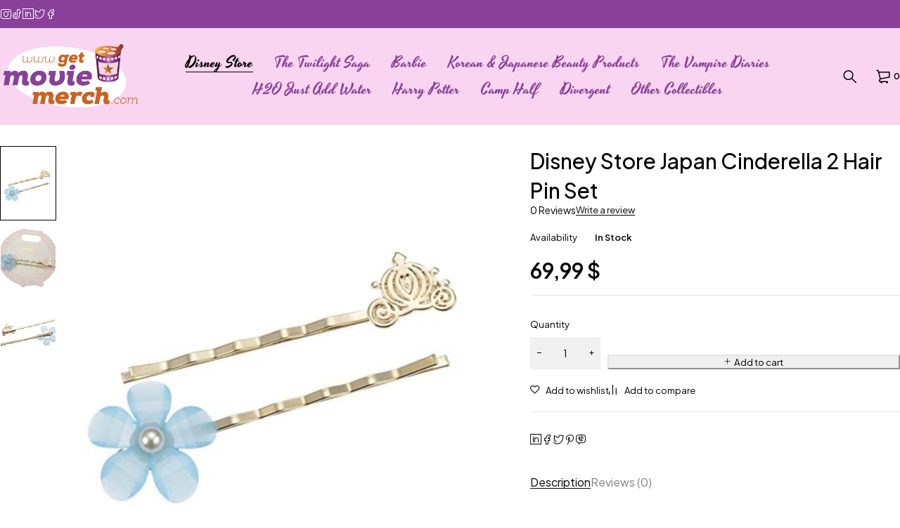

--- FILE ---
content_type: text/css
request_url: https://getmoviemerch.com/wp-content/uploads/elementor/css/post-21696.css?ver=1767816726
body_size: 440
content:
.elementor-21696 .elementor-element.elementor-element-ddde109{--display:flex;--flex-direction:row;--container-widget-width:initial;--container-widget-height:100%;--container-widget-flex-grow:1;--container-widget-align-self:stretch;--flex-wrap-mobile:wrap;--margin-top:50px;--margin-bottom:0px;--margin-left:0px;--margin-right:0px;}.elementor-21696 .elementor-element.elementor-element-6e6339b{--display:flex;--flex-direction:row;--container-widget-width:initial;--container-widget-height:100%;--container-widget-flex-grow:1;--container-widget-align-self:stretch;--flex-wrap-mobile:wrap;--padding-top:10px;--padding-bottom:10px;--padding-left:30px;--padding-right:30px;}.elementor-21696 .elementor-element.elementor-element-6e6339b:not(.elementor-motion-effects-element-type-background), .elementor-21696 .elementor-element.elementor-element-6e6339b > .elementor-motion-effects-container > .elementor-motion-effects-layer{background-color:#F5F5F5;}.elementor-21696 .elementor-element.elementor-element-f86a38e{width:var( --container-widget-width, 240px );max-width:240px;--container-widget-width:240px;--container-widget-flex-grow:0;}.elementor-21696 .elementor-element.elementor-element-f86a38e.elementor-element{--align-self:center;}.elementor-21696 .elementor-element.elementor-element-f86a38e .elementor-icon-box-wrapper{align-items:center;gap:20px;}.elementor-21696 .elementor-element.elementor-element-f86a38e .elementor-icon-box-title{margin-block-end:0px;}.elementor-21696 .elementor-element.elementor-element-f86a38e .elementor-icon{font-size:36px;}.elementor-21696 .elementor-element.elementor-element-f86a38e .elementor-icon-box-title, .elementor-21696 .elementor-element.elementor-element-f86a38e .elementor-icon-box-title a{font-size:13px;font-weight:400;line-height:16px;}.elementor-21696 .elementor-element.elementor-element-f86a38e .elementor-icon-box-description{line-height:18px;}.elementor-21696 .elementor-element.elementor-element-b4dae5e{width:var( --container-widget-width, 240px );max-width:240px;--container-widget-width:240px;--container-widget-flex-grow:0;}.elementor-21696 .elementor-element.elementor-element-b4dae5e.elementor-element{--align-self:center;}.elementor-21696 .elementor-element.elementor-element-b4dae5e .elementor-icon-box-wrapper{align-items:center;gap:20px;}.elementor-21696 .elementor-element.elementor-element-b4dae5e .elementor-icon-box-title{margin-block-end:0px;}.elementor-21696 .elementor-element.elementor-element-b4dae5e .elementor-icon{font-size:36px;}.elementor-21696 .elementor-element.elementor-element-b4dae5e .elementor-icon-box-title, .elementor-21696 .elementor-element.elementor-element-b4dae5e .elementor-icon-box-title a{font-size:13px;font-weight:400;line-height:16px;}.elementor-21696 .elementor-element.elementor-element-b4dae5e .elementor-icon-box-description{line-height:18px;}@media(max-width:1200px){.elementor-21696 .elementor-element.elementor-element-ddde109{--margin-top:30px;--margin-bottom:0px;--margin-left:0px;--margin-right:0px;}.elementor-21696 .elementor-element.elementor-element-f86a38e .elementor-icon-box-wrapper{gap:10px;}.elementor-21696 .elementor-element.elementor-element-b4dae5e .elementor-icon-box-wrapper{gap:10px;}}@media(max-width:991px){.elementor-21696 .elementor-element.elementor-element-ddde109{--margin-top:20px;--margin-bottom:0px;--margin-left:0px;--margin-right:0px;}.elementor-21696 .elementor-element.elementor-element-6e6339b{--gap:10px 10px;--row-gap:10px;--column-gap:10px;}.elementor-21696 .elementor-element.elementor-element-f86a38e .elementor-icon-box-wrapper{gap:10px;}.elementor-21696 .elementor-element.elementor-element-f86a38e .elementor-icon-box-description{font-size:13px;line-height:18px;}.elementor-21696 .elementor-element.elementor-element-b4dae5e .elementor-icon-box-wrapper{gap:10px;}.elementor-21696 .elementor-element.elementor-element-b4dae5e .elementor-icon-box-description{font-size:13px;line-height:18px;}}@media(max-width:767px){.elementor-21696 .elementor-element.elementor-element-6e6339b{--gap:5px 20px;--row-gap:5px;--column-gap:20px;--padding-top:20px;--padding-bottom:20px;--padding-left:20px;--padding-right:20px;}.elementor-21696 .elementor-element.elementor-element-f86a38e{width:auto;max-width:auto;}.elementor-21696 .elementor-element.elementor-element-f86a38e > .elementor-widget-container{margin:0px 0px 0px 0px;}.elementor-21696 .elementor-element.elementor-element-f86a38e .elementor-icon-box-wrapper{gap:10px;}.elementor-21696 .elementor-element.elementor-element-b4dae5e{width:auto;max-width:auto;}.elementor-21696 .elementor-element.elementor-element-b4dae5e .elementor-icon-box-wrapper{gap:10px;}}

--- FILE ---
content_type: text/css
request_url: https://getmoviemerch.com/wp-content/uploads/elementor/css/post-21344.css?ver=1767816722
body_size: 1122
content:
.elementor-21344 .elementor-element.elementor-element-b0b4e53{--display:flex;--flex-direction:row;--container-widget-width:initial;--container-widget-height:100%;--container-widget-flex-grow:1;--container-widget-align-self:stretch;--flex-wrap-mobile:wrap;--justify-content:space-between;--margin-top:0px;--margin-bottom:0px;--margin-left:0px;--margin-right:0px;--padding-top:50px;--padding-bottom:50px;--padding-left:0px;--padding-right:0px;}.elementor-21344 .elementor-element.elementor-element-b0b4e53:not(.elementor-motion-effects-element-type-background), .elementor-21344 .elementor-element.elementor-element-b0b4e53 > .elementor-motion-effects-container > .elementor-motion-effects-layer{background-image:url("https://getmoviemerch.com/wp-content/uploads/2024/06/bg1.png");background-position:top center;background-repeat:no-repeat;background-size:cover;}.elementor-21344 .elementor-element.elementor-element-544fabb{--display:flex;--flex-direction:column;--container-widget-width:100%;--container-widget-height:initial;--container-widget-flex-grow:0;--container-widget-align-self:initial;--flex-wrap-mobile:wrap;}.elementor-21344 .elementor-element.elementor-element-e92c8da{text-align:start;}.elementor-21344 .elementor-element.elementor-element-e92c8da img{width:166px;}.elementor-21344 .elementor-element.elementor-element-32037aa{text-align:start;font-size:12px;line-height:18px;color:#884099;}.elementor-21344 .elementor-element.elementor-element-f020a55{--display:flex;--flex-direction:column;--container-widget-width:100%;--container-widget-height:initial;--container-widget-flex-grow:0;--container-widget-align-self:initial;--flex-wrap-mobile:wrap;}.elementor-21344 .elementor-element.elementor-element-fec6b2f .elementor-heading-title{font-family:"Yesteryear", Sans-serif;font-size:34px;line-height:37px;color:#884099;}.elementor-21344 .elementor-element.elementor-element-634397b .elementor-icon-list-items:not(.elementor-inline-items) .elementor-icon-list-item:not(:last-child){padding-block-end:calc(4px/2);}.elementor-21344 .elementor-element.elementor-element-634397b .elementor-icon-list-items:not(.elementor-inline-items) .elementor-icon-list-item:not(:first-child){margin-block-start:calc(4px/2);}.elementor-21344 .elementor-element.elementor-element-634397b .elementor-icon-list-items.elementor-inline-items .elementor-icon-list-item{margin-inline:calc(4px/2);}.elementor-21344 .elementor-element.elementor-element-634397b .elementor-icon-list-items.elementor-inline-items{margin-inline:calc(-4px/2);}.elementor-21344 .elementor-element.elementor-element-634397b .elementor-icon-list-items.elementor-inline-items .elementor-icon-list-item:after{inset-inline-end:calc(-4px/2);}.elementor-21344 .elementor-element.elementor-element-634397b .elementor-icon-list-icon i{transition:color 0.3s;}.elementor-21344 .elementor-element.elementor-element-634397b .elementor-icon-list-icon svg{transition:fill 0.3s;}.elementor-21344 .elementor-element.elementor-element-634397b{--e-icon-list-icon-size:14px;--icon-vertical-offset:0px;}.elementor-21344 .elementor-element.elementor-element-634397b .elementor-icon-list-item > .elementor-icon-list-text, .elementor-21344 .elementor-element.elementor-element-634397b .elementor-icon-list-item > a{font-size:12px;}.elementor-21344 .elementor-element.elementor-element-634397b .elementor-icon-list-text{color:#884099;transition:color 0.15s;}.elementor-21344 .elementor-element.elementor-element-3930552{--display:flex;--flex-direction:column;--container-widget-width:100%;--container-widget-height:initial;--container-widget-flex-grow:0;--container-widget-align-self:initial;--flex-wrap-mobile:wrap;}.elementor-21344 .elementor-element.elementor-element-ef6fb25 .elementor-heading-title{font-family:"Yesteryear", Sans-serif;font-size:34px;line-height:37px;color:#884099;}.elementor-21344 .elementor-element.elementor-element-c279122 .elementor-icon-list-items:not(.elementor-inline-items) .elementor-icon-list-item:not(:last-child){padding-block-end:calc(4px/2);}.elementor-21344 .elementor-element.elementor-element-c279122 .elementor-icon-list-items:not(.elementor-inline-items) .elementor-icon-list-item:not(:first-child){margin-block-start:calc(4px/2);}.elementor-21344 .elementor-element.elementor-element-c279122 .elementor-icon-list-items.elementor-inline-items .elementor-icon-list-item{margin-inline:calc(4px/2);}.elementor-21344 .elementor-element.elementor-element-c279122 .elementor-icon-list-items.elementor-inline-items{margin-inline:calc(-4px/2);}.elementor-21344 .elementor-element.elementor-element-c279122 .elementor-icon-list-items.elementor-inline-items .elementor-icon-list-item:after{inset-inline-end:calc(-4px/2);}.elementor-21344 .elementor-element.elementor-element-c279122 .elementor-icon-list-icon i{color:#884099;transition:color 0.3s;}.elementor-21344 .elementor-element.elementor-element-c279122 .elementor-icon-list-icon svg{fill:#884099;transition:fill 0.3s;}.elementor-21344 .elementor-element.elementor-element-c279122{--e-icon-list-icon-size:14px;--icon-vertical-offset:0px;}.elementor-21344 .elementor-element.elementor-element-c279122 .elementor-icon-list-item > .elementor-icon-list-text, .elementor-21344 .elementor-element.elementor-element-c279122 .elementor-icon-list-item > a{font-size:12px;}.elementor-21344 .elementor-element.elementor-element-c279122 .elementor-icon-list-text{color:#884099;transition:color 0.15s;}.elementor-21344 .elementor-element.elementor-element-675d524{--display:flex;}.elementor-21344 .elementor-element.elementor-element-394ef16{--display:flex;--flex-direction:row;--container-widget-width:initial;--container-widget-height:100%;--container-widget-flex-grow:1;--container-widget-align-self:stretch;--flex-wrap-mobile:wrap;--margin-top:0px;--margin-bottom:0px;--margin-left:0px;--margin-right:0px;--padding-top:30px;--padding-bottom:0px;--padding-left:0px;--padding-right:0px;}.elementor-21344 .elementor-element.elementor-element-394ef16:not(.elementor-motion-effects-element-type-background), .elementor-21344 .elementor-element.elementor-element-394ef16 > .elementor-motion-effects-container > .elementor-motion-effects-layer{background-color:#884099;}.elementor-21344 .elementor-element.elementor-element-e6cfbeb{--display:flex;--flex-direction:row;--container-widget-width:initial;--container-widget-height:100%;--container-widget-flex-grow:1;--container-widget-align-self:stretch;--flex-wrap-mobile:wrap;--gap:5px 30px;--row-gap:5px;--column-gap:30px;--flex-wrap:wrap;--padding-top:0px;--padding-bottom:30px;--padding-left:0px;--padding-right:0px;}.elementor-21344 .elementor-element.elementor-element-e1b6f47 > .elementor-widget-container{margin:0px 0px -20px 0px;}.elementor-21344 .elementor-element.elementor-element-e1b6f47{color:#FFFFFF;}.elementor-21344 .elementor-element.elementor-element-b46b0f2{--display:flex;--flex-direction:column;--container-widget-width:100%;--container-widget-height:initial;--container-widget-flex-grow:0;--container-widget-align-self:initial;--flex-wrap-mobile:wrap;--padding-top:0px;--padding-bottom:30px;--padding-left:0px;--padding-right:0px;}.elementor-21344 .elementor-element.elementor-element-b2fe39b{text-align:end;}.elementor-21344 .elementor-element.elementor-element-b2fe39b img{width:323px;opacity:1;}@media(min-width:768px){.elementor-21344 .elementor-element.elementor-element-b0b4e53{--content-width:92%;}.elementor-21344 .elementor-element.elementor-element-544fabb{--width:21%;}.elementor-21344 .elementor-element.elementor-element-f020a55{--width:25%;}.elementor-21344 .elementor-element.elementor-element-3930552{--width:17%;}.elementor-21344 .elementor-element.elementor-element-675d524{--width:35%;}.elementor-21344 .elementor-element.elementor-element-394ef16{--content-width:80%;}.elementor-21344 .elementor-element.elementor-element-e6cfbeb{--width:70%;}.elementor-21344 .elementor-element.elementor-element-b46b0f2{--width:30%;}}@media(max-width:1200px) and (min-width:768px){.elementor-21344 .elementor-element.elementor-element-e6cfbeb{--width:60%;}.elementor-21344 .elementor-element.elementor-element-b46b0f2{--width:40%;}}@media(max-width:1366px){.elementor-21344 .elementor-element.elementor-element-b0b4e53{--margin-top:0px;--margin-bottom:0px;--margin-left:0px;--margin-right:0px;}.elementor-21344 .elementor-element.elementor-element-675d524{--padding-top:0%;--padding-bottom:0%;--padding-left:0%;--padding-right:0%;}}@media(max-width:1200px){.elementor-21344 .elementor-element.elementor-element-b0b4e53{--margin-top:0px;--margin-bottom:0px;--margin-left:0px;--margin-right:0px;}}@media(max-width:991px){.elementor-21344 .elementor-element.elementor-element-b0b4e53{--gap:0px 0px;--row-gap:0px;--column-gap:0px;--flex-wrap:wrap;}.elementor-21344 .elementor-element.elementor-element-544fabb{--padding-top:0px;--padding-bottom:0px;--padding-left:0px;--padding-right:10px;}.elementor-21344 .elementor-element.elementor-element-f020a55{--padding-top:0px;--padding-bottom:0px;--padding-left:0px;--padding-right:10px;}.elementor-21344 .elementor-element.elementor-element-3930552{--padding-top:0px;--padding-bottom:0px;--padding-left:0px;--padding-right:10px;}.elementor-21344 .elementor-element.elementor-element-675d524{--margin-top:0px;--margin-bottom:60px;--margin-left:0px;--margin-right:0px;}.elementor-21344 .elementor-element.elementor-element-675d524.e-con{--order:-99999 /* order start hack */;}}@media(max-width:767px){.elementor-21344 .elementor-element.elementor-element-b0b4e53{--margin-top:0px;--margin-bottom:0px;--margin-left:0px;--margin-right:0px;}.elementor-21344 .elementor-element.elementor-element-544fabb{--width:100%;--padding-top:0px;--padding-bottom:30px;--padding-left:0px;--padding-right:0px;}.elementor-21344 .elementor-element.elementor-element-e92c8da{text-align:center;}.elementor-21344 .elementor-element.elementor-element-e92c8da img{max-width:200px;}.elementor-21344 .elementor-element.elementor-element-32037aa{text-align:center;}.elementor-21344 .elementor-element.elementor-element-f020a55{--width:100%;--align-items:center;--container-widget-width:calc( ( 1 - var( --container-widget-flex-grow ) ) * 100% );--padding-top:0px;--padding-bottom:30px;--padding-left:0px;--padding-right:0px;}.elementor-21344 .elementor-element.elementor-element-3930552{--width:100%;--justify-content:flex-start;--align-items:center;--container-widget-width:calc( ( 1 - var( --container-widget-flex-grow ) ) * 100% );--padding-top:0px;--padding-bottom:0px;--padding-left:5px;--padding-right:5px;}.elementor-21344 .elementor-element.elementor-element-675d524{--margin-top:0px;--margin-bottom:40px;--margin-left:0px;--margin-right:0px;}.elementor-21344 .elementor-element.elementor-element-394ef16{--gap:10px 0px;--row-gap:10px;--column-gap:0px;--margin-top:0px;--margin-bottom:0px;--margin-left:0px;--margin-right:0px;}.elementor-21344 .elementor-element.elementor-element-e6cfbeb{--justify-content:center;}.elementor-21344 .elementor-element.elementor-element-e1b6f47.elementor-element{--align-self:center;}.elementor-21344 .elementor-element.elementor-element-e1b6f47{text-align:center;}.elementor-21344 .elementor-element.elementor-element-b2fe39b{text-align:center;}}@media(max-width:1366px) and (min-width:768px){.elementor-21344 .elementor-element.elementor-element-675d524{--width:34%;}}@media(max-width:991px) and (min-width:768px){.elementor-21344 .elementor-element.elementor-element-544fabb{--width:30%;}.elementor-21344 .elementor-element.elementor-element-f020a55{--width:35%;}.elementor-21344 .elementor-element.elementor-element-3930552{--width:30%;}.elementor-21344 .elementor-element.elementor-element-675d524{--width:100%;}.elementor-21344 .elementor-element.elementor-element-e6cfbeb{--width:50%;}.elementor-21344 .elementor-element.elementor-element-b46b0f2{--width:50%;}}

--- FILE ---
content_type: application/javascript
request_url: https://getmoviemerch.com/wp-content/themes/loobek/js/main.js?ver=1.4.8
body_size: 9401
content:
jQuery(function($){
	"use strict";
	var on_touch = !$('body').hasClass('ts_desktop');
	
	setTimeout(function(){
		$('.ts-custom-block-content, .footer-container').removeClass('hidden');
	}, 10);
	
	/* Carousel */
	$(window).on('ts_slider_middle_navigation_position', function(e, swiper){
		if( swiper.parents('.ts-slider.middle-thumbnail.rows-1').length || swiper.parents('.related').length || swiper.parents('.upsells').length || swiper.parents('.cross-sells').length ){
			var thumbnail = swiper.find('.swiper-slide-active').first().find('.product-wrapper .thumbnail-wrapper, .product-wrapper > a, .article-content .thumbnail-content > a.thumbnail');
			var top = thumbnail.length ? thumbnail.height() / 2 : 0;
			if( top ){
				swiper.find('.swiper-button-prev, .swiper-button-next').css('top', top);
			}
		}
	});
	
	/* [wrapper selector, slider selector, slider options, extra settings] */
	var carousel_data = [
		['.single-product .related .products, .single-product .upsells .products, .woocommerce .cross-sells .products', null, null, {show_nav: true, auto_play: false}]
		,['.single-post .related-posts', '.content-wrapper .blogs', {breakpoints:{0:{slidesPerView:1},450:{slidesPerView:2},990:{slidesPerView:3}}}, {show_nav: true}]
		,['.single-post figure.gallery, .list-posts .post-item .gallery figure, .ts-blogs-widget .thumbnail.gallery figure', null, {autoHeight: true, simulateTouch: false, effect: 'fade', spaceBetween: 10, breakpoints:{0:{slidesPerView:1}}}, {show_nav: true, auto_play: true}]
	];
	
	$.each(carousel_data, function( i, data ){
		$(data[0]).each(function( index ){
			var element = $(this);
			if( typeof data[1] != 'undefined' && data[1] != null ){
				var swiper = element.find(data[1]);
			}
			else{
				var swiper = element;
			}
			
			if( swiper.find('> *').length <= 1 ){
				element.removeClass('loading');
				swiper.parent().removeClass('loading');
				return;
			}
			
			var unique_class = 'swiper-theme-' + Math.floor(Math.random() * 10000) + '-' + index;
		
			swiper.addClass('swiper ' + unique_class);
			swiper.find('> *').addClass('swiper-slide');
			swiper.wrapInner('<div class="swiper-wrapper"></div>');
			
			if( $('body').hasClass('rtl') ){
				swiper.attr('dir', 'rtl');
			}
			
			var slider_options = {
				loop: true
				,spaceBetween: 0
				,breakpointsBase: 'container'
				,breakpoints:{0:{slidesPerView:1},320:{slidesPerView:2},610:{slidesPerView:3},700:{slidesPerView:4},1200:{slidesPerView:5}}
				,on: {
					init: function(){
						element.removeClass('loading');
						swiper.parent().removeClass('loading');
						$(window).trigger('ts_slider_middle_navigation_position', [swiper]);
					}
					,resize: function(){
						$(window).trigger('ts_slider_middle_navigation_position', [swiper]);
					}
				}
			};
			
			if( typeof data[2] != 'undefined' && data[2] != null ){
				$.extend( slider_options, data[2] );
			}
			
			if( typeof data[3] != 'undefined' && data[3] != null ){
				var extra_settings = data[3];
				if( typeof extra_settings.show_nav != 'undefined' && extra_settings.show_nav ){
					swiper.append('<div class="swiper-button-prev"></div><div class="swiper-button-next"></div>');
					
					slider_options.navigation = {
						prevEl: '.swiper-button-prev'
						,nextEl: '.swiper-button-next'
					};
				}
				
				if( typeof extra_settings.auto_play != 'undefined' && extra_settings.auto_play ){
					slider_options.autoplay = {
						delay: 5000
						,disableOnInteraction: false
						,pauseOnMouseEnter: true
					};
				}
			}
			
			new Swiper( '.' + unique_class, slider_options );
		});
	});
	
	/** Menu **/
	ts_mega_menu_change_state();
	$(window).on('resize orientationchange', function(){
		ts_mega_menu_change_state();
	});
	
	$('.ts-header, #ts-mobile-button-bottom').on('mouseenter', function(){
		if( $('.menu-item.hide').length ){
			$('.menu-item').removeClass('hide');
			ts_mega_menu_change_state();
		}
	});
	
	$('.elementor-widget-wp-widget-nav_menu .menu-item-has-children .sub-menu').before('<span class="ts-menu-drop-icon"></span>');
	
	if( on_touch || $(window).width() < 768 ){
		ts_mobile_menu_handle();
	}
	
	/** Menu Overlay **/
	if( typeof loobek_params != 'undefined' && loobek_params.menu_overlay == 1 ){
        $('.ts-header .ts-menu .main-menu > ul > li').on('mouseenter', function(){
			if( $(this).find('.sub-menu').length ){
				$('body').addClass('menu-background-overlay');
				var position_top = 0;
				var notice_height = 0;
				if( jQuery('.ts-store-notice').length && !jQuery('.ts-header').hasClass('is-sticky') ){
					notice_height = jQuery('.ts-store-notice').outerHeight();
				}
				position_top += notice_height + ( $('#wpadminbar').length ? $('#wpadminbar').height() : 0 );
				$('.menu-background-overlay .ts-header > .overlay').css( 'top', position_top );
			}
        }).on('mouseleave', function(){
            $('body').removeClass('menu-background-overlay');
        });
    }
	
	/** Sticky Menu **/
	if( typeof loobek_params != 'undefined' && loobek_params.sticky_header == 1 ){
		ts_sticky_menu();
	}
	
	$('.icon-menu-ipad-header .icon, .icon-menu-sticky-header .icon').on('click', function(){
		if( $('.ts-header').hasClass('menu-middle') ){
			var sticky_wrapper = $('header .header-middle .menu-wrapper');
		}
		else{
			var sticky_wrapper = $('header .header-bottom');
		}
		
		if( $(this).hasClass('active') ){
			sticky_wrapper.css('display','');
		}else{
			sticky_wrapper.fadeIn();
		}
		$(this).toggleClass('active');
		
		ts_mega_menu_change_state();
	});
	
	/** Store Notice **/
	$('.ts-store-notice .close').on('click', function(){
		$('.ts-store-notice').slideUp();
		if( typeof Cookies != 'undefined' ){
			Cookies.set('ts_store_notice', 'hidden', { expires: 1 });
		}
	});
	
	/** Scrolling Bar - Used for No Elementor Page **/
	if( typeof $.position != 'undefined' && typeof $.position.scrollbarWidth != 'undefined' ){
		document.documentElement.style.setProperty('--scrollbarWidth',$.position.scrollbarWidth() + 'px');
	}
	
	/* Set width content for style filter sidebar */
	if( $('#main-content.style-filter-sidebar').length ){
		$(window).on('ts_set_main_content_width resize orientationchange', function(){
			if( $(window).width() > 1200 ){
				$('#main-content').css('--maincontentWidth', $('#main-content').width() + 'px');
			}
		});
		$(window).trigger('ts_set_main_content_width');
	}
	
	/** To Top button **/
	$(window).on('scroll', function(){
		if( $(this).scrollTop() > 100 ){
			$('#to-top').addClass('on');
		} else {
			$('#to-top').removeClass('on');
		}
	});
	
	$('#to-top .scroll-button').on('click', function(){
		$('body,html').animate({
			scrollTop: '0px'
		}, 1000);
		return false;
	});
	
	/** Quickshop **/
	$(document).on('click', 'a.quickshop', function( e ){
		e.preventDefault();
		
		var product_id = $(this).data('product_id');
		if( product_id === undefined ){
			return;
		}
		
		var container = $('#ts-quickshop-modal');
		container.addClass('loading');
		container.find('.quickshop-content').html('');
		$.ajax({
			type : 'POST'
			,url : loobek_params.ajax_url	
			,data : {action : 'loobek_load_quickshop_content', product_id: product_id}
			,success : function(response){
				container.find('.quickshop-content').html( response );
				
				setTimeout(function(){
					container.removeClass('loading').addClass('show');
					$('body').addClass('opening-quickshop');
				}, container.find('.product-type-variable').length ? 400 : 100 );
				
				if( container.find('.counter-wrapper').length && typeof ts_counter == 'function' ){
					ts_counter( container.find('.counter-wrapper') );
				}
				
				var $target = container.find('.woocommerce-product-gallery.images');
				
				if( typeof $.fn.flexslider == 'function' ){
					var options = $.extend( {
						selector: '.woocommerce-product-gallery__wrapper > .woocommerce-product-gallery__image', /* in target */
						start: function() {
							$target.css( 'opacity', 1 );
						},
						after: function( slider ) {
							quickshop_init_zoom( container.find('.woocommerce-product-gallery__image').eq( slider.currentSlide ), $target );
						}
					}, loobek_params.flexslider );

					$target.flexslider( options );

					container.find( '.woocommerce-product-gallery__wrapper .woocommerce-product-gallery__image:eq(0) .wp-post-image' ).one( 'load', function() {
						var $image = $( this );

						if ( $image ) {
							setTimeout( function() {
								var setHeight = $image.closest( '.woocommerce-product-gallery__image' ).height();
								var $viewport = $image.closest( '.flex-viewport' );

								if ( setHeight && $viewport ) {
									$viewport.height( setHeight );
								}
							}, 100 );
						}
					} ).each( function() {
						if ( this.complete ) {
							$( this ).trigger( 'load' );
						}
					} );
				}
				else{
					$target.css( 'opacity', 1 );
				}
				
				quickshop_init_zoom( container.find('.woocommerce-product-gallery__image').eq(0), $target );
				
				$target.on('woocommerce_gallery_reset_slide_position', function(){
					if( typeof $.fn.flexslider == 'function' ){
						$target.flexslider( 0 );
					}
				});
				
				$target.on('woocommerce_gallery_init_zoom', function(){
					quickshop_init_zoom( container.find('.woocommerce-product-gallery__image').eq(0), $target );
				});
				
				container.find('form.variations_form').wc_variation_form();
				container.find('form.variations_form .variations select').change();
				$('body').trigger('wc_fragments_loaded');
				
				container.find('form.variations_form').on('click', '.reset_variations', function(){
					$(this).parents('.variations').find('.ts-product-attribute .option').removeClass('selected');
				});
			}
		});
	});
	
	function quickshop_init_zoom( zoomTarget, $target ){
		if( typeof $.fn.zoom != 'function' ){
			return;
		}
		
		var galleryWidth = $target.width(), zoomEnabled  = false;
		
		$( zoomTarget ).each( function( index, target ) {
			var image = $( target ).find( 'img' );

			if ( image.attr( 'data-large_image_width' ) > galleryWidth ) {
				zoomEnabled = true;
				return false;
			}
		} );
		
		/* But only zoom if the img is larger than its container. */
		if ( zoomEnabled ) {
			var zoom_options = $.extend( {
				touch: false
			}, loobek_params.zoom_options );

			if ( 'ontouchstart' in document.documentElement ) {
				zoom_options.on = 'click';
			}

			zoomTarget.trigger( 'zoom.destroy' );
			zoomTarget.zoom( zoom_options );

			setTimeout( function() {
				if ( zoomTarget.find(':hover').length ) {
					zoomTarget.trigger( 'mouseover' );
				}
			}, 100 );
		}
	}
	
	$(document).on('click', '.ts-popup-modal .close, .ts-popup-modal .overlay', function(){
		$('.ts-popup-modal').removeClass('show');
		$('.ts-popup-modal .quickshop-content').html(''); /* prevent conflict with lightbox on single product */
		$('body').removeClass('opening-quickshop');
	});
	
	/*** Color Swatch - Product Gallery ***/
	$(document).on('click', '.products .product .color-swatch > div, .products .product .ts-product-galleries > div', function(){
		$(this).addClass('active').siblings().removeClass('active');
		/* Change thumbnail */
		$(this).closest('.product').find('figure img:first').attr('src', $(this).data('thumb')).removeAttr('srcset sizes');
		/* Change price */
		var term_id = $(this).data('term_id');
		if( typeof term_id != 'undefined' ){
			var variable_prices = $(this).parent().siblings('.variable-prices');
			var price_html = variable_prices.find('[data-term_id="'+term_id+'"]').html();
			$(this).closest('.product').find('.meta-wrapper .price:not(.hidden-price)').html( price_html ).addClass('variation-price');
		}
	});
	
	/*** Product Stock - Variable Product ***/
	function single_variable_product_reset_stock( wrapper ){
		var stock_html = wrapper.find('.availability').data('original');
		var classes = wrapper.find('.availability').data('class');
		if( classes == '' ){
			classes = 'in-stock';
		}
		wrapper.find('.availability .availability-text').html(stock_html);
		wrapper.find('.availability').removeClass('in-stock out-of-stock').addClass(classes);
	}
	
	$(document).on('found_variation', 'form.variations_form', function( e, variation ){
		var wrapper = $(this).parents('.summary');
		
		setTimeout(function(){
			if( wrapper.find('.single_variation .stock').length ){
				var stock_html = wrapper.find('.single_variation .stock').html();
				var classes = wrapper.find('.single_variation .stock').hasClass('out-of-stock')?'out-of-stock':'in-stock';
				wrapper.find('.availability .availability-text').html(stock_html);
				wrapper.find('.availability').removeClass('in-stock out-of-stock').addClass(classes);
			}
			else{
				single_variable_product_reset_stock( wrapper );
			}
		}, 310);
		
		if( typeof variation.discount_percent != 'undefined' && variation.discount_percent ){
			wrapper.find('.ts-discount-percent').removeClass('hidden');
			wrapper.find('.ts-discount-percent span').html(variation.discount_percent);
		}
		else{
			wrapper.find('.ts-discount-percent').addClass('hidden');
		}
		
		if( typeof variation.low_stock_notice != 'undefined' ){
			wrapper.find('.ts-low-stock-notice').html(variation.low_stock_notice);
		}
	});
	
	$(document).on('reset_image', 'form.variations_form', function(){
		var wrapper = $(this).parents('.summary');
		single_variable_product_reset_stock( wrapper );
		
		wrapper.find('.ts-discount-percent').addClass('hidden');
		
		wrapper.find('.ts-low-stock-notice').html('');
	});
	
	/*** Variation attribute ***/
	$(document).on('change', 'form.variations_form .variations select', function(){
		var val = $(this).val();
		var text = val.length ? $(this).find('option[value="' + val + '"]').text() : '';
		var label = $(this).parent().siblings('.label');
		if( label.find('.selected-value').length ){
			label.find('.selected-value').text(text);
		}
		else{
			label.append('<span class="selected-value">' + text + '</span>');
		}
	});
	
	$('form.variations_form .variations select').trigger('change');
	
	/*** Variation price ***/
	$(document).on('found_variation', 'form.variations_form', function(e, variation){
		var summary = $(this).parents('.summary');
		if( variation.price_html ){
			summary.find('.ts-variation-price').html( variation.price_html ).removeClass('hidden');
			summary.find('p.price').addClass('hidden');
		}
	});
	
	$(document).on('reset_image', 'form.variations_form', function(){
		var summary = $(this).parents('.summary');
		summary.find('p.price').removeClass('hidden');
		summary.find('.ts-variation-price').addClass('hidden');
	});
	
	/*** Hide product attribute if not available ***/
	$(document).on('update_variation_values', 'form.variations_form', function(){
		if( $(this).find('.ts-product-attribute').length > 0 ){
			$(this).find('.ts-product-attribute').each(function(){
				var attr = $(this);
				var values = [];
				attr.siblings('select').find('option').each(function(){
					if( $(this).attr('value') ){
						values.push( $(this).attr('value') );
					}
				});
				attr.find('.option').removeClass('hidden');
				attr.find('.option').each(function(){
					if( $.inArray($(this).attr('data-value'), values) == -1 ){
						$(this).addClass('hidden');
					}
				});
			});
		}
	});
	
	/*** Single ajax add to cart ***/
	if( typeof loobek_params != 'undefined' && loobek_params.ajax_add_to_cart == 1 && !$('body').hasClass('woocommerce-cart') ){
		$(document).on('submit', '.product:not(.product-type-external) .summary form.cart', function(e){
			e.preventDefault();
			var form = $(this);
			var product_url = form.attr('action');
			var data = form.serialize();
			if( !form.hasClass('variations_form') && !form.hasClass('grouped_form') ){
				data += '&add-to-cart=' + form.find('[name="add-to-cart"]').val()
			}
			form.find('.single_add_to_cart_button').removeClass('added').addClass('loading');
			$.post(product_url, data, function( result ){
				$( document.body ).trigger('wc_fragment_refresh');
				var message_wrapper = $('#ts-ajax-add-to-cart-message');
				var error = '';
				result = $('<div>' + result + '</div>');
				if( result.find('.woocommerce-error').length ){ /* WooCommerce < 8.5 */
					error = result.find('.woocommerce-error li:first').html();
				}
				if( result.find('.woocommerce-notices-wrapper .is-error').length ){
					error = result.find('.woocommerce-notices-wrapper .wc-block-components-notice-banner__content:first').html();
				}
				form.find('.single_add_to_cart_button').removeClass('loading').addClass('added');
				message_wrapper.removeClass('error');
				if( error ){
					message_wrapper.addClass('error');
					message_wrapper.find('.error-message').html( error );
					form.find('.single_add_to_cart_button').removeClass('added');
				}
				
				message_wrapper.addClass('show');
				setTimeout(function(){
					message_wrapper.removeClass('show');
				}, 2000);
			});
		});
	}
	
	/*** Grouped Product ***/
	$(document).on('change', '.grouped-product-item-checkbox', function(){
		$(this).parent('label').toggleClass('checked');
		var qty = $(this).is(':checked') ? ( $(this).parents('.grouped_form').find('> .quantity input.qty').length ? $(this).parents('.grouped_form').find('> .quantity input.qty').val() : 1 ) : 0;
		$(this).parents('.woocommerce-grouped-product-list-item').find('input.qty').val( qty );
	});
	
	$(document).on('change', '.grouped_form > .quantity input.qty', function(){
		var qty = $(this).val();
		$(this).parents('.grouped_form').find('.woocommerce-grouped-product-list-item').each(function(i, e){
			if( $(e).find('.grouped-product-item-checkbox').is(':checked') ){
				$(e).find('input.qty').val( qty );
			}
		});
	});
	
	/*** Extra Products ***/
	$(document).on('change', '.ts-extra-products-checkbox', function(){
		var wrapper = $(this).parents('.ts-extra-products-wrapper');
		$(this).parent('label').toggleClass('checked');
		var label = $(this).siblings('span');
		label.html( $(this).is(':checked') ? label.data('checked') : label.data('unchecked') );
		var ids = new Array();
		wrapper.find('.ts-extra-products-checkbox').each(function(i, e){
			if( $(e).is(':checked') ){
				ids.push( $(e).val() );
			}
		});
		
		wrapper.find('.ts-extra-products-value').val( ids.join(',') );
	});
	
	/*** Custom Orderby on Product Page ***/
	$('form.woocommerce-ordering ul.orderby ul a').on('click', function(e){
		e.preventDefault();
		if( $(this).hasClass('current') ){
			return;
		}
		var form = $('form.woocommerce-ordering');
		var data = $(this).attr('data-orderby');
		form.find('select.orderby').val(data).trigger('change');
	});
	
	/*** Per page on Product page ***/
	$('form.product-per-page-form ul.perpage ul a').on('click', function(e){
		e.preventDefault();
		if( $(this).hasClass('current') ){
			return;
		}
		var form = $('form.product-per-page-form');
		var data = $(this).attr('data-perpage');
		form.find('select.perpage').val(data);
		form.submit();
	});
	
	/*** Widget toggle ***/
	$('.ts-sidebar .widget-title-wrapper a.block-control, .style-filter-popup .filter-widget-area .widget-title-wrapper a.block-control').on('click', function(e){
		e.preventDefault();
		$(this).toggleClass('active');
		$(this).parent().siblings(':not(script)').toggleClass('active');
	});
	
	/*** Sidebar Filter ***/
	$(window).on('ts_set_top_shop_elements', function(){
		var top = 0;
		top += $('.header-sticky.is-sticky').length ? $('.header-sticky.is-sticky').height() : 0;
		top += $('#wpadminbar').length ? $('#wpadminbar').height() : 0;
		
		if( $(window).width() < 768 && $('.before-loop-wrapper').length ){
			$('.before-loop-wrapper').css( 'top', top );
		}
		
		if( $(window).width() > 1200 && $('div.product.summary-scrolling:not(.thumbnail-layout-slider-3-col)').length ){
			top += 30;
			$('.product-images-summary .summary, .bought-together-layout-vertical div.yith-wfbt-section').css( 'top', top );
		}
	});
	
	/*** Sort by toggle ***/
	$('.woocommerce-ordering li .orderby-current, .product-per-page-form li .perpage-current').on('click', function(e){
		$(this).siblings('.dropdown').fadeToggle(200);
        $(this).toggleClass('active');
		$(this).parent().parent().toggleClass('active');
		var type = $(this).hasClass('orderby-current')?'perpage':'orderby';
		hide_orderby_per_page_dropdown( type );
	});
	
	function hide_orderby_per_page_dropdown( type ){
		if( type == 'orderby' ){
			var selector = $('.woocommerce-ordering li .orderby-current');
		}
		else if( type == 'perpage' ){
			var selector = $('.product-per-page-form li .perpage-current');
		}
		else{
			var selector = $('.woocommerce-ordering li .orderby-current, .product-per-page-form li .perpage-current');
		}
		selector.siblings('.dropdown').fadeOut(200);
        selector.removeClass('active');
		selector.parent().parent().removeClass('active');
	}
	
	/* Image Lazy Load */
	function lazyload_slider_middle_navigation_position( img ){
		if( img.parents('.swiper').length && !img.parents('.swiper.lazy-recalc-nav-pos').length && img.parents('.swiper-slide-active').length ){
			img.parents('.swiper').addClass('lazy-recalc-nav-pos');
			$(window).trigger('ts_slider_middle_navigation_position', [img.parents('.swiper')]);
			img.on('load', function(){ /* recalc if image is not loaded */
				$(window).trigger('ts_slider_middle_navigation_position', [img.parents('.swiper')]);
			});
		}
	}
	
	if( $('img.ts-lazy-load').length ){
		$(window).on('scroll ts_lazy_load', function(){
			var scroll_top = $(this).scrollTop();
			var window_height = $(this).height();
			$('img.ts-lazy-load:not(.loaded)').each(function(){
				if( $(this).data('src') && $(this).offset().top < scroll_top + window_height + 900 ){
					$(this).attr('src', $(this).data('src')).addClass('loaded');
					lazyload_slider_middle_navigation_position( $(this) );
				}
			});
		});
		
		if( $('img.ts-lazy-load:first').offset().top < $(window).scrollTop() + $(window).height() + 200 ){
			$(window).trigger('ts_lazy_load');
		}
	}
	
	/* WooCommerce Quantity Increment */
	$( document ).on( 'click', '.plus, .minus', function() {
		var $qty		= $( this ).closest( '.quantity' ).find( '.qty' ),
			currentVal	= parseFloat( $qty.val() ),
			max			= parseFloat( $qty.attr( 'max' ) ),
			min			= parseFloat( $qty.attr( 'min' ) ),
			step		= $qty.attr( 'step' );

		if ( ! currentVal || currentVal === '' || currentVal === 'NaN' ) currentVal = 0;
		if ( max === '' || max === 'NaN' ) max = '';
		if ( min === '' || min === 'NaN' ) min = 0;
		if ( step === 'any' || step === '' || step === undefined || parseFloat( step ) === 'NaN' ) step = 1;

		if ( $( this ).is( '.plus' ) ) {
			if ( max && ( max == currentVal || currentVal > max ) ) {
				$qty.val( max );
			} else {
				$qty.val( currentVal + parseFloat( step ) );
			}
		} else {
			if ( min && ( min == currentVal || currentVal < min ) ) {
				$qty.val( min );
			} else if ( currentVal > 0 ) {
				$qty.val( currentVal - parseFloat( step ) );
			}
		}

		$qty.trigger( 'change' );
	});
	
	/* Search */
	if( typeof loobek_params != 'undefined' && loobek_params.ajax_search == 1 ){
		ts_ajax_search();
	}
	
	$(document).on('click', '.search-button .icon', function(){
		var is_active = $(this).hasClass('active');
		setTimeout(function(){
			$('#ts-search-sidebar input[name="s"]').focus();
		}, 600);
		if( is_active ){
			$(this).removeClass('active');
			$('#ts-search-sidebar').removeClass('active');
			$('body').removeClass('floating-sidebar-active');
		}else{
			/* RESET BUTTON */
			$('.ts-mobile-icon-toggle .icon, #group-icon-header, #ts-shopping-cart-sidebar, .shopping-cart-wrapper .cart-control, .account-link .icon-toggle, .ts-tiny-account-wrapper, #main-content, .filter-widget-area-button, #ts-filter-widget-area, .ts-sidebar').removeClass('active');
		
			$(this).addClass('active');
			$('#ts-search-sidebar').addClass('active');
			ts_mobile_group_button_handle();
		}
	});
	
	$(document).on('click', '.account-link .icon-toggle', function(){
		var is_active = $(this).hasClass('active');
		if( is_active ){
			$(this).removeClass('active');
			$('.ts-tiny-account-wrapper').removeClass('active');
			$('body').removeClass('floating-sidebar-active');
		}else{
			/* RESET BUTTON */
			$('.ts-mobile-icon-toggle .icon, #group-icon-header, .search-button .icon, #ts-search-sidebar, #ts-shopping-cart-sidebar, .shopping-cart-wrapper .cart-control, #main-content, .filter-widget-area-button, #ts-filter-widget-area, .ts-sidebar').removeClass('active');
			
			$(this).addClass('active');
			$('.ts-tiny-account-wrapper').addClass('active');
			ts_mobile_group_button_handle();
		}
	});
	
	/* Shopping Cart Sidebar */
	if( $('#ts-shopping-cart-sidebar').length ){
		$(document).on('click', '.shopping-cart-wrapper .cart-control', function(e){
			e.preventDefault();
			var is_active = $(this).hasClass('active');
			if( is_active ){
				$(this).removeClass('active');
				$('#ts-shopping-cart-sidebar').removeClass('active');
				$('body').removeClass('floating-sidebar-active');
			}else{
				/* RESET BUTTON */
				$('.ts-mobile-icon-toggle .icon, #group-icon-header, .search-button .icon, #ts-search-sidebar, .account-link .icon-toggle, .ts-tiny-account-wrapper, #main-content, .filter-widget-area-button, #ts-filter-widget-area, .ts-sidebar').removeClass('active');
				
				$(this).addClass('active');
				$('#ts-shopping-cart-sidebar').addClass('active');
				ts_mobile_group_button_handle();
			}
		});
	}
	
	$('.ts-floating-sidebar .overlay, .ts-floating-sidebar .close').on('click', function(){
		/* RESET BUTTON */
		$('.ts-mobile-icon-toggle .icon, #group-icon-header, .search-button .icon, #ts-search-sidebar, #ts-shopping-cart-sidebar, .shopping-cart-wrapper .cart-control, .account-link .icon-toggle, .ts-tiny-account-wrapper, #main-content, .filter-widget-area-button, #ts-filter-widget-area, .ts-sidebar').removeClass('active');
		$('body').removeClass('floating-sidebar-active');
	});
	
	/* Add To Cart Effect */
	if( !$('body').hasClass('woocommerce-cart') ){
		$(document.body).on('added_to_cart', function( e, fragments, cart_hash, $button ){
			/* Show Cart Sidebar */
			if( typeof loobek_params != 'undefined' && loobek_params.show_cart_after_adding == 1 ){
				$('.shopping-cart-wrapper .cart-control').trigger('click');
				return;
			}

			if( typeof loobek_params != 'undefined' && typeof $button != 'undefined' ){
				/* Cart Fly Effect */
				if( loobek_params.add_to_cart_effect == 'fly_to_cart' ){
					var cart = $('.shopping-cart-wrapper');
					if( cart.length == 2 ){
						if( $(window).width() > 767 ){
							cart = $('.shopping-cart-wrapper:not(.mobile-cart)');
						}
						else{
							cart = $('.shopping-cart-wrapper.mobile-cart');
						}
					}
					if( cart.length == 1 && cart.offset().left ){
						var product_img = $button.closest('section.product').find('figure img').eq(0);
						if( product_img.length == 1 ){
							var effect_time = 800;
							var cart_in_sticky = $('.is-sticky .shopping-cart-wrapper').length;
							if( cart_in_sticky ){
								effect_time = 500;
							}
							
							var imgclone_height = product_img.width()?150 * product_img.height() / product_img.width():150;
							var imgclone_small_height = product_img.width()?50 * product_img.height() / product_img.width():50;
							
							var imgclone = product_img.clone().offset({top: product_img.offset().top, left: product_img.offset().left})
								.css({'opacity': '0.6', 'position': 'absolute', 'height': imgclone_height + 'px', 'width': '150px', 'z-index': '99999999'})
								.appendTo($('body'))
								.animate({'top': cart.offset().top + cart.height()/2, 'left': cart.offset().left + cart.width()/2, 'width': 50, 'height': imgclone_small_height}, effect_time, 'linear');
							
							if( !cart_in_sticky ){
								$('body,html').animate({
									scrollTop: '0px'
								}, effect_time);
							}
							
							imgclone.animate({
								'width': 0
								,'height': 0
							}, function(){
								$(this).detach()
							});
						}
					}
				}
				
				/* Cart Popup */
				if( loobek_params.add_to_cart_effect == 'show_popup' && wc_add_to_cart_params.cart_redirect_after_add == 'no' ){
					var product_id = $button.attr('data-product_id');
					var container = $('#ts-add-to-cart-popup-modal');
					container.addClass('loading');
					$.ajax({
						type : 'POST'
						,url : loobek_params.ajax_url
						,data : {action : 'loobek_load_product_added_to_cart', product_id: product_id}
						,success : function(response){
							container.find('.add-to-cart-popup-content').html( response );
							container.removeClass('loading').addClass('show');
						}
					});
				}
			}
		});
	}
	
	/* Show cart after removing item */
	$(document.body).on('click', '.shopping-cart-wrapper .remove_from_cart_button', function(){
		$('.shopping-cart-wrapper:not(.mobile-cart)').addClass('updating');
	});
	$(document.body).on('removed_from_cart', function(){
		if( !$('.shopping-cart-wrapper:not(.mobile-cart)').is(':hover') ){
			$('.shopping-cart-wrapper').removeClass('updating');
		}
	});
	
	/* Change cart item quantity */
	$(document).on('change', '.ts-tiny-cart-wrapper .qty', function(){
		var qty = parseFloat($(this).val());
		var max = parseFloat($(this).attr('max'));
		if( max !== 'NaN' && max < qty ){
			qty = max;
			$(this).val( max );
		}
		var cart_item_key = $(this).attr('name').replace('cart[', '').replace('][qty]', '');
		$(this).parents('.woocommerce-mini-cart-item').addClass('loading');
		$('.shopping-cart-wrapper:not(.mobile-cart)').addClass('updating');
		$('.woocommerce-message').remove();
		$.ajax({
			type : 'POST'
			,url : loobek_params.ajax_url
			,data : {action : 'loobek_update_cart_quantity', qty: qty, cart_item_key: cart_item_key}
			,success : function(response){
				if( !response ){
					return;
				}
				$( document.body ).trigger( 'added_to_cart', [ response.fragments, response.cart_hash ] );
				if( !$('.shopping-cart-wrapper:not(.mobile-cart)').is(':hover') ){
					$('.shopping-cart-wrapper').removeClass('updating');
				}
			}
		});
	});
	
	$(document).on('mouseleave', '.shopping-cart-wrapper.updating',function(){ 
		$(this).removeClass('updating');
	});
	
	/* Filter Widget Area */
	$('.filter-widget-area-button a').on('click', function(){
		$('.filter-widget-area-button, #ts-filter-widget-area, .ts-sidebar, #main-content').toggleClass('active');
		ts_mobile_group_button_handle();
		hide_orderby_per_page_dropdown('both');
		return false;
	});
	
	$('.ts-sidebar aside > .close').on('click', function(){
		$('body').removeClass('floating-sidebar-active');
		$('.filter-widget-area-button, .ts-sidebar, #main-content').removeClass('active');
		return false;
	});
	
	/* Product Columns Selector */
	$('.ts-product-columns-selector span').on('click', function(){
		var col_class = $(this).data('class');
		$(this).addClass('selected').siblings().removeClass('selected');
		$('#main-content .woocommerce.main-products').removeClass('columns-1 columns-2 columns-3 columns-4 columns-5 big-thumbnail').addClass(col_class);
	});
	
	/* Quantity on shop page */
	$(document).on('change', '.products .product input[name="quantity"]', function(){
		var add_to_cart_button = $(this).parents('.product').find('.add_to_cart_button');
		var quantity = parseInt($(this).val());
		add_to_cart_button.attr('data-quantity', quantity);
		/* For non ajax */
		var href = '?add-to-cart=' + add_to_cart_button.eq(0).attr('data-product_id') + '&quantity=' + quantity;
		add_to_cart_button.attr('href', href);
	});
	
	/* Product On Sale Checkbox */
	$('.product-on-sale-form input[type="checkbox"]').on('change', function(){
		$(this).parents('form').submit();
	});
	
	/* Single Product - Variable Product options */
	$(document).on('click', '.variations_form .ts-product-attribute .option a', function(){
		var _this = $(this);
		var val = _this.closest('.option').data('value');
		var selector = _this.closest('.ts-product-attribute').siblings('select');
		if( selector.length > 0 ){
			if( selector.find('option[value="' + val + '"]').length > 0 ){
				selector.val(val).change();
				_this.closest('.ts-product-attribute').find('.option').removeClass('selected');
				_this.closest('.option').addClass('selected');
			}
		}
		return false;
	});
	
	$('.variations_form').on('click', '.reset_variations', function(){
		$(this).closest('.variations').find('.ts-product-attribute .option').removeClass('selected');
	});
});

/*** Mega menu ***/
var ts_mega_menu_timeout = 0;
function ts_mega_menu_change_state(){
	if( Math.max( window.outerWidth, jQuery(window).width() ) > 767 ){
		clearTimeout( ts_mega_menu_timeout );
		
		ts_mega_menu_timeout = setTimeout(function(){
			var padding_left = 0, container_width = 0;
			var container = jQuery('.header-middle .container:first');
			var container_stretch = jQuery('.header-sticky');
			if( container.length <= 0 ){
				container = jQuery('.header-sticky');
				if( container.length <= 0 ){
					return;
				}
				container_width = container.outerWidth();
			}
			else{
				container_width = container.width();
				padding_left = parseInt(container.css('padding-left'));
			}
			var container_offset = container.offset();
			
			var container_stretch_width = container_stretch.outerWidth();
			var container_stretch_offset = container_stretch.offset();
			
			jQuery('.ts-menu nav.main-menu > ul.menu > .ts-megamenu-fullwidth').each(function(index, element){
				var current_offset = jQuery(element).offset();
				if( jQuery(element).hasClass('ts-megamenu-fullwidth-stretch') ){
					var left = current_offset.left - container_stretch_offset.left;
					jQuery(element).children('ul.sub-menu').css({'width':container_stretch_width+'px','left':-left+'px','right':'auto'});
				}
				else{
					var left = current_offset.left - container_offset.left - padding_left;
					jQuery(element).children('ul.sub-menu').css({'width':container_width+'px','left':-left+'px','right':'auto'});
				}
			});
			
			jQuery('.ts-menu nav.main-menu > ul.menu').children('.ts-megamenu-columns-1, .ts-megamenu-columns-2, .ts-megamenu-columns-3, .ts-megamenu-columns-4').each(function(index, element){	
				jQuery(element).children('ul.sub-menu').css({'max-width':container_width+'px'});
				var sub_menu_width = jQuery(element).children('ul.sub-menu').outerWidth();
				var item_width = jQuery(element).outerWidth();
				jQuery(element).children('ul.sub-menu').css({'left':'-'+(sub_menu_width/2 - item_width/2)+'px','right':'auto'});
				
				var container_left = container_offset.left;
				var container_right = container_left + container_width;
				var item_left = jQuery(element).offset().left;
				
				var overflow_left = (sub_menu_width/2 > (item_left + item_width/2 - container_left));
				var overflow_right = ((sub_menu_width/2 + item_left + item_width/2) > container_right);
				if( overflow_left ){
					var left = item_left - container_left - padding_left;
					jQuery(element).children('ul.sub-menu').css({'left':-left+'px','right':'auto'});
				}
				if( overflow_right && !overflow_left ){
					var left = item_left - container_left - padding_left;
					left = left - ( container_width - sub_menu_width );
					jQuery(element).children('ul.sub-menu').css({'left':-left+'px','right':'auto'});
				}
			});
		},100);
	}
	else{ /* Mobile menu action */
		jQuery('#wpadminbar').css('position', 'fixed');
	}
}

function ts_mobile_group_button_handle(){
	if( jQuery(window).width() < 768 ){
		var notice_height = jQuery('.ts-store-notice').length && !jQuery('.ts-header.is-sticky').length ? jQuery('.ts-store-notice').outerHeight() : 0;
		var admin_bar_height = jQuery('#wpadminbar').length ? jQuery('#wpadminbar').height() : 0;
		var header_height = jQuery('.header-template').outerHeight();
		var menu_bottom_height = jQuery('#ts-mobile-button-bottom').length ? jQuery('#ts-mobile-button-bottom').outerHeight() : 0;
		
		var sum_height = notice_height + admin_bar_height + header_height;
		
		jQuery('body').removeClass('body-fixed');
		jQuery('body').addClass('floating-sidebar-active');
		if(!jQuery('.ts-header').hasClass('is-sticky')){
			jQuery('body').addClass('body-fixed');
		}
		
		jQuery('#ts-search-sidebar .ts-sidebar-content, #ts-shopping-cart-sidebar .ts-sidebar-content, #group-icon-header, .ts-tiny-account-wrapper .dropdown-container').css({ 'top': sum_height, 'bottom': menu_bottom_height });
		
		/* SHOP SIDEBAR */
		if( jQuery('#main-content').hasClass('active') ){
			var top = jQuery('.sticky-wrapper .header-template').length ? sum_height : admin_bar_height;
			jQuery('.ts-sidebar, #ts-filter-widget-area .ts-sidebar-content').css( 'top', top );
		}
	}
}

function ts_mobile_menu_handle(){
	jQuery('.ts-mobile-icon-toggle .icon').on('click', function(){
		var is_active = jQuery(this).hasClass('active');
		if( is_active ){
			jQuery(this).removeClass('active');
			jQuery('body').removeClass('floating-sidebar-active');
			jQuery('#group-icon-header').removeClass('active');
		}
		else{
			/* RESET BUTTON */
			jQuery('.search-button .icon, #ts-search-sidebar, #ts-shopping-cart-sidebar, .shopping-cart-wrapper .cart-control, .account-link .icon-toggle, .ts-tiny-account-wrapper, #main-content, .filter-widget-area-button, #ts-filter-widget-area, .ts-sidebar').removeClass('active');
			
			jQuery(this).addClass('active');
			jQuery('#group-icon-header').addClass('active');
			ts_mobile_group_button_handle();
		}
	});
	
	/* Main Menu Drop Icon */
	jQuery('.ts-menu nav.main-menu .ts-menu-drop-icon').on('click', function(){
		
		var is_active = jQuery(this).hasClass('active');
		var sub_menu = jQuery(this).siblings('.sub-menu');
		
		jQuery('.ts-menu nav.main-menu .ts-menu-drop-icon').removeClass('active');
		jQuery('.ts-menu nav.main-menu .sub-menu').hide();
		
		jQuery(this).parents('.sub-menu').show();
		jQuery(this).parents('.sub-menu').siblings('.ts-menu-drop-icon').addClass('active');
		
		if( sub_menu.length > 0 ){
			if( is_active ){
				sub_menu.fadeOut(250);
				jQuery(this).removeClass('active');
			}
			else{
				sub_menu.fadeIn(250);
				jQuery(this).addClass('active');
			}
		}
	});
	
	/* Mobile Menu Drop Icon */
	if( jQuery('.ts-menu nav .ts-menu-drop-icon').length > 0 ){
		jQuery('.ts-menu nav .sub-menu').hide();
	}
	
	jQuery('.ts-menu.mobile-menu-wrapper .ts-menu-drop-icon').on('click', function(){
		var is_active = jQuery(this).hasClass('active');
		var sub_menu = jQuery(this).siblings('.sub-menu');
		var li_parent = jQuery(this).parent();
		var ul_submenu = jQuery(this).closest('.sub-menu');
		jQuery('#group-icon-header').addClass('not-first-level');
		sub_menu.css('top', jQuery('#group-icon-header .menu-title').outerHeight());
		if( is_active ){		
			if( ul_submenu.length ){
				var z_index = ul_submenu.css('z-index');
				z_index = parseInt(z_index) - 1;
				ul_submenu.css('z-index', z_index);
				ul_submenu.css('overflow', 'auto');
			}
			else{
				jQuery('#group-icon-header .mobile-menu-wrapper').css('overflow', 'auto');
			}
			
			sub_menu.find('.ts-menu-drop-icon').removeClass('active');
			li_parent.removeClass('active');
			jQuery(this).removeClass('active');
			
			if( ul_submenu.length == 0 ){ /* First level */
				jQuery('#group-icon-header').removeClass('not-first-level');
			}
			else{
				if( ul_submenu.siblings('a').find('.menu-label').length ){
					var menu_title_back = ul_submenu.siblings('a').find('.menu-label').text();
				}
				else{
					var menu_title_back = ul_submenu.siblings('a').text();
				}
			}
			jQuery('#group-icon-header .menu-title span').text(menu_title_back);
		}
		else{
			
			if( ul_submenu.length ){
				var z_index = ul_submenu.css('z-index');
				z_index = parseInt(z_index) + 1;
				ul_submenu.css('z-index', z_index);
				ul_submenu.css('overflow', 'hidden');
			}
			else{
				jQuery('#group-icon-header .mobile-menu-wrapper').scrollTop(0);
				jQuery('#group-icon-header .mobile-menu-wrapper').css('overflow', 'hidden');
			}
			
			jQuery(this).css('top', parseInt(jQuery('#group-icon-header .logo-wrapper').outerHeight()));
			li_parent.addClass('active');
			jQuery(this).addClass('active');
			
			if( li_parent.find('> a .menu-label').length ){
				var menu_title = li_parent.find('> a .menu-label').text();
			}
			else{
				var menu_title = li_parent.find('> a').text();
			}
			
			jQuery('#group-icon-header .menu-title span').text(menu_title);
		}
	});
}

/*** End Mega menu ***/

/*** Sticky Menu ***/
function ts_sticky_menu(){
	var top_begin = jQuery('header.ts-header').length ? jQuery('header.ts-header').height() : 0;
	top_begin += jQuery(window).width() > 767 && jQuery('.ts-store-notice').length ? jQuery('.ts-store-notice').outerHeight() : 0;
	
	var sub_menu = jQuery('.main-menu > ul > li > ul.sub-menu');
	
	setTimeout( function(){
		jQuery('.header-sticky').mysticky({
				topBegin: top_begin
				,scrollOnTop : function (){
					ts_mega_menu_change_state();
					
					sub_menu.css('display', 'none').siblings('.ts-menu-drop-icon').removeClass('active');
					setTimeout(function(){ 
						sub_menu.css('display', '');
					}, 500);
					
					jQuery(window).trigger('ts_set_top_shop_elements');
				}
				,scrollOnBottom : function (){
					ts_mega_menu_change_state();
					
					sub_menu.css('display', 'none').siblings('.ts-menu-drop-icon').removeClass('active');
					setTimeout(function(){ 
						sub_menu.css('display', '');
					}, 500);
					
					jQuery(window).trigger('ts_set_top_shop_elements');
				}			
			});
	}, 200);
}

/*** Ajax search ***/
function ts_ajax_search(){
	var search_string = '';
	var search_previous_string = '';
	var search_timeout;
	var search_delay = 700;
	var search_input;
	var search_cache_data = {};
	jQuery('body').append('<div id="ts-search-result-container" class="ts-search-result-container woocommerce"></div>');
	var search_result_container = jQuery('#ts-search-result-container');
	var search_result_container_sidebar = jQuery('#ts-search-sidebar .ts-search-result-container');
	var header_search_wrapper = jQuery('.ts-header .search-wrapper');
	var is_sidebar = false;
	
	jQuery('.ts-header .search-content input[name="s"], #ts-search-sidebar input[name="s"]').on('keyup', function(e){
		is_sidebar = jQuery(this).parents('#ts-search-sidebar').length > 0;
		search_input = jQuery(this);
		search_result_container.hide();
		header_search_wrapper.removeClass('active');
		
		search_string = jQuery(this).val().trim();
		if( search_string.length < 2 ){
			search_input.parents('.search-content').removeClass('loading');
			return;
		}
		
		if( search_cache_data[search_string] ){
			if( !is_sidebar ){
				search_result_container.html(search_cache_data[search_string]);
				search_result_container.fadeIn(200);
				header_search_wrapper.addClass('active');
			}
			else{
				search_result_container_sidebar.html(search_cache_data[search_string]);
			}
			search_previous_string = '';
			search_input.parents('.search-content').removeClass('loading');
			
			return;
		}
		
		clearTimeout(search_timeout);
		search_timeout = setTimeout(function(){
			if( search_string == search_previous_string || search_string.length < 2 ){
				return;
			}
			
			search_previous_string = search_string;
		
			search_input.parents('.search-content').addClass('loading');
			
			jQuery.ajax({
				type : 'POST'
				,url : loobek_params.ajax_url
				,data : {action : 'loobek_ajax_search', search_string: search_string, security: loobek_params.search_nonce}
				,error : function(xhr,err){
					search_input.parents('.search-content').removeClass('loading');
				}
				,success : function(response){
					if( response != '' ){
						response = JSON.parse(response);
						if( response.search_string == search_string ){
							search_cache_data[search_string] = response.html;
							if( !is_sidebar ){
								search_result_container.html(response.html);
								
								var top = search_input.offset().top + search_input.outerHeight(true);
								var left = Math.ceil(search_input.offset().left);
								var width = search_input.outerWidth(true);
								var border_width = parseInt(search_input.parent('.search-content').css('border-left-width'));
								var window_width = jQuery(window).width();
								left -= border_width;
								width += border_width;
								if( width < 330 && window_width > 420 ){
									width = 330;
								}
								
								if( (left + width) > window_width ){ /* Overflow window */
									left -= (width - search_input.outerWidth(true));
								}
								
								search_result_container.css({
									'position': 'absolute'
									,'top': top
									,'left': left
									,'width': width
								}).fadeIn(200);
								header_search_wrapper.addClass('active');
							}
							else{
								search_result_container_sidebar.siblings('.popular-searches').hide();
								search_result_container_sidebar.html(response.html);
							}
							
							search_input.parents('.search-content').removeClass('loading');
						}
					}
					else{
						search_input.parents('.search-content').removeClass('loading');
					}
				}
			});
		}, search_delay);
	});
	
	jQuery(document).on('click', '.search-content .view-all-wrapper a', function(e){
		e.preventDefault();
		search_input.parents('form').submit();
	});
	
	search_result_container.on('mouseleave', function(){
		search_result_container.hide();
		header_search_wrapper.removeClass('active');
	});
	
	jQuery('body').on('click', function(){
		search_result_container.hide();
		header_search_wrapper.removeClass('active');
	});
	
	jQuery(window).on('orientationchange', function(){
		search_previous_string = '';
		search_cache_data = {};
		search_result_container.hide();
		header_search_wrapper.removeClass('active');
	});
}

--- FILE ---
content_type: application/javascript
request_url: https://getmoviemerch.com/wp-content/plugins/themesky/js/wishlist.js?ver=1.1.3
body_size: 1097
content:
jQuery(function($){
	"use strict";
	
	function get_wishlist(){
		var wishlist = [];
		var cookie = ts_get_cookie(ts_wishlist_params.cookie_name);
		
		if( cookie && typeof cookie == 'string' ){
			wishlist = cookie.split(',');
		}
		if( !Array.isArray(wishlist) ){
			wishlist = [];
		}
		return wishlist;
	}
	
	function set_wishlist( wishlist ){
		if( Array.isArray(wishlist) ){
			wishlist = wishlist.join(',');
		}
		ts_set_cookie(ts_wishlist_params.cookie_name, wishlist, {expires: 7, secure: ts_wishlist_params.cookie_secure == 1, path: ts_wishlist_params.cookie_path, domain: ts_wishlist_params.cookie_domain});
	}
	
	function update_count(){
		var wishlist = get_wishlist();
		$('.tini-wishlist .count-number').text( wishlist.length );
		if( wishlist.length ){
			$('.tini-wishlist .count-number').removeClass('hidden');
		}
		else{
			$('.tini-wishlist .count-number').addClass('hidden');
		}
	}
	
	function add_to_wishlist( product_id ){
		var wishlist = get_wishlist();
		var index = wishlist.indexOf( product_id );
		if( index == -1 ){
			wishlist.push(product_id);
			set_wishlist( wishlist );
		}
	}
	
	function remove_from_wishlist( product_id ){
		var wishlist = get_wishlist();
		var index = wishlist.indexOf( product_id );
		if( index != -1 ){
			wishlist.splice(index, 1);
			set_wishlist( wishlist );
		}
	}
	
	var _is_process_ajax = false;
	$(document).on('click', '.ts-add-to-wishlist, .ts-remove-from-wishlist', function(e){
		var button = $(this);
		var wishlist_action = button.hasClass('link-after-added') ? 'link' : 'remove';
		if( wishlist_action == 'link' && button.hasClass('added') ){
			return;
		}
		
		e.preventDefault();
		
		var logged_in = $('body').hasClass('logged-in');
		
		if( !logged_in && !navigator.cookieEnabled ){
			alert( ts_wishlist_params.cookie_alert );
			return false;
		}
		
		var product_id = button.attr('data-id');
		var buttons = $('.ts-add-to-wishlist[data-id="' + product_id + '"]');
		var has_table = $('.ts-wishlist-table-wrapper').length ? 1 : 0;
		var is_adding =  button.hasClass('added') ? false : true;
		
		if( !logged_in && !has_table ){ /* Use JS cookie */
			if( is_adding ){
				add_to_wishlist( product_id );
				buttons.addClass('added');
							
				if( wishlist_action == 'link' ){
					buttons.attr('href', ts_wishlist_params.wishlist_url);
				}
			}
			else{
				remove_from_wishlist( product_id );
				buttons.removeClass('added');
			}
			
			update_count();
			
			return false;
		}
		
		if( _is_process_ajax ){
			alert( ts_wishlist_params.wait_alert );
			return false;
		}
		
		_is_process_ajax = true;
		
		var ajax_action =  is_adding ? 'ts_add_to_wishlist' : 'ts_remove_from_wishlist';
		
		button.addClass('loading');
		button.closest('.ts-wishlist-table-wrapper').addClass('loading');
		
		$.ajax({
			type : "POST",
			timeout : 30000,
			url : themesky_params.ajax_uri,
			data : {action: ajax_action, product_id: product_id, has_table: has_table, nonce: ts_wishlist_params.ajax_nonce},
			error: function(xhr,err){
				
			},
			success: function( response ){
				if( response ){
					if( is_adding ){
						buttons.addClass('added');
						
						if( wishlist_action == 'link' ){
							buttons.attr('href', ts_wishlist_params.wishlist_url);
						}
					}
					else{
						buttons.removeClass('added');
					}
					
					if( typeof response.fragments != 'undefined' ){
						$.each( response.fragments, function( key, value ){
							$( key ).replaceWith( value );
						});
					}
				}
				button.removeClass('loading');
				_is_process_ajax = false;
			}
		});
	});
	
	$('body').on('added_to_cart', function(e, fragments, cart_hash, $button){
		if( typeof $button !== 'undefined' && $button.closest( '.ts-wishlist-table-wrapper' ).length ){
			var message = $button.closest('.ts-wishlist-table-wrapper').siblings('.woocommerce-notices-wrapper');
			if( message.length ){
				message.replaceWith( ts_wishlist_params.added_to_cart_message );
			}
			else{
				$button.closest('.ts-wishlist-table-wrapper').before( ts_wishlist_params.added_to_cart_message );
			}
			
			if( ts_wishlist_params.remove_wishlist_after_addedtocart == 1 ){
				$button.closest('.wishlist-item').find('.ts-remove-from-wishlist').trigger('click');
			}
		}
	});
	
	/* Has cache */
	function update_fragments(){
		update_count();
		
		var wishlist = get_wishlist();
		$('.ts-add-to-wishlist').removeClass('added');
		wishlist.forEach(function( product_id ){
			$('.ts-add-to-wishlist[data-id="' + product_id + '"]').addClass('added');
		});
	}
	
	if( ts_wishlist_params.has_cache == 1 ){
		update_fragments();
	}
});